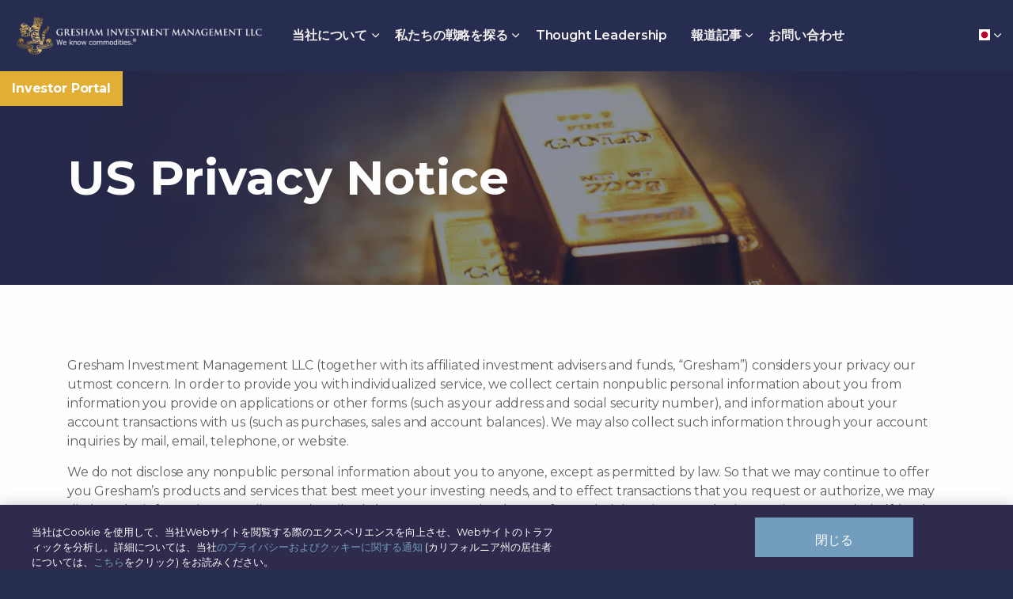

--- FILE ---
content_type: text/html; charset=utf-8
request_url: https://www.greshamllc.com/jp/privacy-notice/
body_size: 8407
content:
<!DOCTYPE html>
<html dir="ltr" lang="ja" class="no-js usn">
<head>
    
    <script type="text/javascript">
    $(document).ready(function() {
        $('.footer-navigation ul').append('<li><button id="ot-sdk-btn" class="ot-sdk-show-settings">Cookie 設定</button></li>');
    });

</script>
<script src=https://cdn.cookielaw.org/scripttemplates/otSDKStub.js data-language="ja" type="text/javascript" charset="UTF-8" data-domain-script="832f3f6b-2e99-4ec7-9fb5-5fcd4f8fcdef"></script>

<script type="text/javascript">function OptanonWrapper() { }</script>
<style>

    .footer-navigation #ot-sdk-btn.ot-sdk-show-settings {
        color: rgba(var(--footer-link),1);
        background: transparent;
        font-size: inherit;
        border: none;
        padding: 0;
    }

    .footer-navigation #ot-sdk-btn.ot-sdk-show-settings:hover {
        color: rgba(var(--footer-link-hover),1);
        background: transparent;
    }

</style>
    
    <meta charset="utf-8">
    <meta name="viewport" content="width=device-width, initial-scale=1, shrink-to-fit=no, maximum-scale=2">
        <link rel="canonical" href="https://www.greshamllc.com/jp/privacy-notice/" />
    <title>Privacy Notice | Gresham LLC</title>
    <meta name="description" content="">
            <link rel="alternate" hreflang="en-us" href="https://www.greshamllc.com/en/privacy-notice/" />
            <link rel="alternate" hreflang="de" href="https://www.greshamllc.com/de/privacy-notice/" />
            <link rel="alternate" hreflang="ja" href="https://www.greshamllc.com/jp/privacy-notice/" />
            <link rel="alternate" hreflang="zh" href="https://www.greshamllc.com/zh/privacy-notice/" />
    <meta name="twitter:card" content="summary_large_image" />
    <meta property="og:type" content="website">
    <meta property="og:title" content="Privacy Notice | Gresham LLC" />
    <meta property="og:image" content="https://www.greshamllc.com/media/mvefobqi/gresham-default-social-share.jpg" />
    <meta property="og:url" content="https://www.greshamllc.com/jp/privacy-notice/" />
    <meta property="og:description" content="" />
    <meta property="og:site_name" content="Gresham LLC" />
    <meta name="robots" content="index,follow">

    




    <link href="/sb/sitebuilder-ltr-css-bundle.css.v1" media="screen" rel="stylesheet" />
<link href="/sb/sitebuilder-css-bundle.css.v1" media="screen" rel="stylesheet" />
<link href="/sb/sitebuilder-css-small-bundle.css.v1" media="screen and (min-width:0) and (max-width:991px)" rel="stylesheet" />
<link href="/sb/sitebuilder-css-large-bundle.css.v1" media="screen and (min-width:992px)" rel="stylesheet" />
<link rel="stylesheet" media="screen" href="/uSkinned/css/generated/d64098e0-1b1e-4218-9cca-ee24c628aec6.css?version=639004643381730000" />
<link href="/sb/sitebuilder-css-prnt-bundle.css.v1" media="print" rel="stylesheet" />


            <link rel="shortcut icon" type="image/ico" href="/media/hzglt0wf/gresham-favicon.ico?width=32&amp;height=32">
        <link rel="apple-touch-icon" sizes="57x57" href="/media/hzglt0wf/gresham-favicon.ico?width=57&amp;height=57">
        <link rel="apple-touch-icon" sizes="60x60" href="/media/hzglt0wf/gresham-favicon.ico?width=60&amp;height=60">
        <link rel="apple-touch-icon" sizes="72x72" href="/media/hzglt0wf/gresham-favicon.ico?width=72&amp;height=72">
        <link rel="apple-touch-icon" sizes="76x76" href="/media/hzglt0wf/gresham-favicon.ico?width=76&amp;height=76">
        <link rel="apple-touch-icon" sizes="114x114" href="/media/hzglt0wf/gresham-favicon.ico?width=114&amp;height=114">
        <link rel="apple-touch-icon" sizes="120x120" href="/media/hzglt0wf/gresham-favicon.ico?width=120&amp;height=120">
        <link rel="apple-touch-icon" sizes="144x144" href="/media/hzglt0wf/gresham-favicon.ico?width=144&amp;height=144">
        <link rel="apple-touch-icon" sizes="152x152" href="/media/hzglt0wf/gresham-favicon.ico?width=152&amp;height=152">
        <link rel="apple-touch-icon" sizes="180x180" href="/media/hzglt0wf/gresham-favicon.ico?width=180&amp;height=180">
        <link rel="icon" type="image/png" sizes="16x16" href="/media/hzglt0wf/gresham-favicon.ico?width=16&amp;height=16">
        <link rel="icon" type="image/png" sizes="32x32" href="/media/hzglt0wf/gresham-favicon.ico?width=32&amp;height=32">
        <link rel="icon" type="image/png" sizes="96x96" href="/media/hzglt0wf/gresham-favicon.ico?width=96&amp;height=96">
        <link rel="icon" type="image/png" sizes="192x192" href="/media/hzglt0wf/gresham-favicon.ico?width=192&amp;height=192">
        <meta name="msapplication-square70x70logo" content="/media/hzglt0wf/gresham-favicon.ico?width=70&height=70" />
        <meta name="msapplication-square150x150logo" content="/media/hzglt0wf/gresham-favicon.ico?width=150&height=150" />
        <meta name="msapplication-wide310x150logo" content="/media/hzglt0wf/gresham-favicon.ico?width=310&height=150" />
        <meta name="msapplication-square310x310logo" content="/media/hzglt0wf/gresham-favicon.ico?width=310&height=310" />

    
            <script async defer src="https://js.hcaptcha.com/1/api.js"></script>

</head>
<body 
    
 class="body-bg body-bg-solid header-07-lg header-04-sm show_header-on-scroll-lg show_header-on-scroll-sm directional-icons-chevron   full-page           content-underline-link      "

>


    

    <!-- Skip links -->
    <a class="skip-to-content" id="skip-to-content-link" href="#site-content">&#x30E1;&#x30A4;&#x30F3;&#x30B3;&#x30F3;&#x30C6;&#x30F3;&#x30C4;&#x306B;&#x30B9;&#x30AD;&#x30C3;&#x30D7;</a>
    <a class="skip-to-content" id="skip-to-footer-link" href="#site-footer">&#x30D5;&#x30C3;&#x30BF;&#x30FC;&#x306B;&#x30B9;&#x30AD;&#x30C3;&#x30D7;</a>
    <!--// Skip links -->

    <!-- Site -->
    <div id="site">

        <!-- Header -->
            <header id="site-header" class="header-bg header-bg-solid" tabindex="-1">
        <div class="container">

            <div class="row">

                    <div id="logo" >
        <a href="/jp/" title="Gresham LLC">
                    <picture>
                            <source type="image/webp" data-srcset="/media/udwmoprs/mocat_new.png?format=webp">
                        <img src="/media/udwmoprs/mocat_new.png" alt="">
                    </picture>
            <span>Gresham LLC</span>
        </a>
    </div>



                    <!-- Expand -->
                    <button id="burgerNavStyle" class="expand-header expand-3-bars expand-uneven-lines expand-active-cross" type="button" aria-expanded="false" aria-label="&#x30D8;&#x30C3;&#x30C0;&#x30FC;&#x3092;&#x5C55;&#x958B;">
                        <span>&#x30E1;&#x30CB;&#x30E5;&#x30FC;</span>
                    </button>
                    <!--// Expand -->

                <!-- Main navigation -->
                        <nav aria-label="&#x4E3B;&#x8981;" class="main nav-dropdown navigation-dropdown-bg-linear">
            <ul >
                        <li  class="has-child ">
                            <span>
                                <a href="#"  >当社について</a>
                            </span>

                                <button class="expand-subpages" type="button" aria-expanded="false" aria-label="&#x30B5;&#x30D6;&#x30DA;&#x30FC;&#x30B8;&#x3092;&#x5C55;&#x958B; 当社について">
                                    <span aria-hidden="true">&#x30B5;&#x30D6;&#x30DA;&#x30FC;&#x30B8;&#x3092;&#x5C55;&#x958B; 当社について</span>
                                </button>
            <ul >
                        <li  class="no-child ">
                            <span>
                                <a href="/jp/&#x5F53;&#x793E;&#x306B;&#x3064;&#x3044;&#x3066;/&#x5F53;&#x793E;&#x6982;&#x8981;/"  >当社概要</a>
                            </span>

                        </li>
                        <li  class="no-child ">
                            <span>
                                <a href="/jp/&#x5F53;&#x793E;&#x306B;&#x3064;&#x3044;&#x3066;/&#x6CBF;&#x9769;/"  >沿革</a>
                            </span>

                        </li>
                        <li  class="no-child ">
                            <span>
                                <a href="/jp/&#x5F53;&#x793E;&#x306B;&#x3064;&#x3044;&#x3066;/&#x5F53;&#x793E;&#x306E;&#x30C1;&#x30FC;&#x30E0;/"  >当社のチーム</a>
                            </span>

                        </li>
                        <li  class="no-child ">
                            <span>
                                <a href="/jp/&#x5F53;&#x793E;&#x306B;&#x3064;&#x3044;&#x3066;/&#x79C1;&#x305F;&#x3061;&#x306E;&#x30EA;&#x30FC;&#x30C0;&#x30FC;&#x30B7;&#x30C3;&#x30D7;/"  >私たちのリーダーシップ</a>
                            </span>

                        </li>
                        <li  class="no-child ">
                            <span>
                                <a href="/jp/&#x5F53;&#x793E;&#x306B;&#x3064;&#x3044;&#x3066;/esg&#x306E;&#x8003;&#x616E;/"  >当社のバリュー</a>
                            </span>

                        </li>
            </ul>
                        </li>
                        <li  class="has-child ">
                            <span>
                                <a href="#"  >私たちの戦略を探る</a>
                            </span>

                                <button class="expand-subpages" type="button" aria-expanded="false" aria-label="&#x30B5;&#x30D6;&#x30DA;&#x30FC;&#x30B8;&#x3092;&#x5C55;&#x958B; 私たちの戦略を探る">
                                    <span aria-hidden="true">&#x30B5;&#x30D6;&#x30DA;&#x30FC;&#x30B8;&#x3092;&#x5C55;&#x958B; 私たちの戦略を探る</span>
                                </button>
            <ul >
                        <li  class="no-child ">
                            <span>
                                <a href="/jp/&#x79C1;&#x305F;&#x3061;&#x306E;&#x6226;&#x7565;&#x3092;&#x63A2;&#x308B;/tap&#x30D9;&#x30FC;&#x30B9;&#x6226;&#x7565;/"  >TAPベース戦略</a>
                            </span>

                        </li>
                        <li  class="no-child ">
                            <span>
                                <a href="/jp/&#x79C1;&#x305F;&#x3061;&#x306E;&#x6226;&#x7565;&#x3092;&#x63A2;&#x308B;/&#x30A2;&#x30AF;&#x30C6;&#x30A3;&#x30D6;&#x30A4;&#x30F3;&#x30C7;&#x30C3;&#x30AF;&#x30B9;&#x904B;&#x7528;/"  >アクティブインデックス運用</a>
                            </span>

                        </li>
                        <li  class="no-child ">
                            <span>
                                <a href="/jp/&#x79C1;&#x305F;&#x3061;&#x306E;&#x6226;&#x7565;&#x3092;&#x63A2;&#x308B;/greshamquant/"  >GreshamQuant</a>
                            </span>

                        </li>
                        <li  class="no-child ">
                            <span>
                                <a href="/jp/&#x79C1;&#x305F;&#x3061;&#x306E;&#x6226;&#x7565;&#x3092;&#x63A2;&#x308B;/&#x30B0;&#x30EC;&#x30B7;&#x30E3;&#x30E0;&#x30B4;&#x30FC;&#x30EB;&#x30C9;/"  >グレシャムゴールド</a>
                            </span>

                        </li>
            </ul>
                        </li>
                        <li  class="no-child ">
                            <span>
                                <a href="/en/thought-leadership/"  >Thought Leadership</a>
                            </span>

                                <button class="expand-subpages" type="button" aria-expanded="false" aria-label="&#x30B5;&#x30D6;&#x30DA;&#x30FC;&#x30B8;&#x3092;&#x5C55;&#x958B; Thought Leadership">
                                    <span aria-hidden="true">&#x30B5;&#x30D6;&#x30DA;&#x30FC;&#x30B8;&#x3092;&#x5C55;&#x958B; Thought Leadership</span>
                                </button>
                        </li>
                        <li  class="has-child ">
                            <span>
                                <a href="#"  >報道記事</a>
                            </span>

                                <button class="expand-subpages" type="button" aria-expanded="false" aria-label="&#x30B5;&#x30D6;&#x30DA;&#x30FC;&#x30B8;&#x3092;&#x5C55;&#x958B; 報道記事">
                                    <span aria-hidden="true">&#x30B5;&#x30D6;&#x30DA;&#x30FC;&#x30B8;&#x3092;&#x5C55;&#x958B; 報道記事</span>
                                </button>
            <ul >
                        <li  class="no-child ">
                            <span>
                                <a href="/jp/&#x5831;&#x9053;&#x8A18;&#x4E8B;/&#x5831;&#x9053;&#x8A18;&#x4E8B;/"  >報道記事</a>
                            </span>

                        </li>
                        <li  class="no-child ">
                            <span>
                                <a href="/jp/&#x5831;&#x9053;&#x8A18;&#x4E8B;/&#x8CDE;/"  >賞</a>
                            </span>

                        </li>
            </ul>
                        </li>
                        <li  class="no-child ">
                            <span>
                                <a href="/jp/&#x304A;&#x554F;&#x3044;&#x5408;&#x308F;&#x305B;/"  >お問い合わせ</a>
                            </span>

                                <button class="expand-subpages" type="button" aria-expanded="false" aria-label="&#x30B5;&#x30D6;&#x30DA;&#x30FC;&#x30B8;&#x3092;&#x5C55;&#x958B; お問い合わせ">
                                    <span aria-hidden="true">&#x30B5;&#x30D6;&#x30DA;&#x30FC;&#x30B8;&#x3092;&#x5C55;&#x958B; お問い合わせ</span>
                                </button>
                        </li>
            </ul>
        </nav>



                <!--// Main navigation -->
                <!-- Secondary navigation -->
                        <nav aria-label="&#x30BB;&#x30AB;&#x30F3;&#x30C0;&#x30EA;" class="secondary nav-dropdown navigation-dropdown-bg-linear">
            <ul>

                        <li class="language-selector dropdown">
                            <a href="#" class="dropdown-toggle" id="languageDropdown" data-toggle="dropdown" aria-haspopup="true" aria-expanded="false"><picture> <source type="image/webp" data-srcset="/media/nbdjgd35/japan.jpg?format=webp&height=70 1x, /media/nbdjgd35/japan.jpg?format=webp&height=140 2x"><img class="lazyload" src="/media/nbdjgd35/japan.jpg?height=14" data-srcset="/media/nbdjgd35/japan.jpg?height=70 1x, /media/nbdjgd35/japan.jpg?height=140 2x" alt=""></picture><span>&#x5BB6; (JA)</span></a>
                            <div class="dropdown-menu dropdown-menu-right" aria-labelledby="languageDropdown">
                                        <a class="dropdown-item" href="/en/"  >
<picture>
                                                        <source type="image/webp" data-srcset="/media/0kif2xpp/united-states.png?format=webp&height=70 1x, /media/0kif2xpp/united-states.png?format=webp&height=140 2x">
                                                    <img class="lazyload" src="/media/0kif2xpp/united-states.png?height=14" data-srcset="/media/0kif2xpp/united-states.png?height=70 1x, /media/0kif2xpp/united-states.png?height=140 2x" alt="">
                                                </picture><span>English</span>
                                        </a>
                                        <a class="dropdown-item" href="/zh/"  >
<picture>
                                                        <source type="image/webp" data-srcset="/media/jxgjvswu/china.png?format=webp&height=70 1x, /media/jxgjvswu/china.png?format=webp&height=140 2x">
                                                    <img class="lazyload" src="/media/jxgjvswu/china.png?height=14" data-srcset="/media/jxgjvswu/china.png?height=70 1x, /media/jxgjvswu/china.png?height=140 2x" alt="">
                                                </picture><span>Chinese</span>
                                        </a>
                                        <a class="dropdown-item" href="/de/"  >
<picture>
                                                        <source type="image/webp" data-srcset="/media/t0fkqxty/germany.jpg?format=webp&height=70 1x, /media/t0fkqxty/germany.jpg?format=webp&height=140 2x">
                                                    <img class="lazyload" src="/media/t0fkqxty/germany.jpg?height=14" data-srcset="/media/t0fkqxty/germany.jpg?height=70 1x, /media/t0fkqxty/germany.jpg?height=140 2x" alt="">
                                                </picture><span>German</span>
                                        </a>
                            </div>
                        </li>
            </ul>
        </nav>

                <!--// Secondary navigation -->
                <!-- CTA Links -->
                        <nav aria-label="&#x884C;&#x52D5;&#x559A;&#x8D77;" class="cta-links">
                    <a class="btn  base-btn-bg base-btn-bg-solid base-btn-bg-hover-solid base-btn-text base-btn-borders" href="/en/investor-portal"  >
                        <span></span>
                        Investor Portal
                    </a>
        </nav>

                <!--// CTA Links -->
                <!-- Site search -->
            
                <!--// Site search -->


            </div>

        </div>
    </header>


        <!--// Header -->
        <!-- Content -->
        <main id="site-content" tabindex="-1">

            
            





    <section class="content component usn_cmp_banner base-bg base-bg-solid  " >  

        <div class="component-inner">


                                <div class="item item_overlay item_short-banner  c1-bg c1-bg-linear ">

                            <!-- IMAGE -->
                            <div class="image lazyload background-image "  style="background-image:url('/media/cbabeltw/gold-hero-image.png?width=300&height=100&rnd=133250247695900000')"  data-bgset="/media/cbabeltw/gold-hero-image.png?width=1500&height=500&rnd=133250247695900000&format=webp [type:image/webp] | /media/cbabeltw/gold-hero-image.png?width=1500&height=500&rnd=133250247695900000 1x, /media/cbabeltw/gold-hero-image.png?width=3000&height=1000&rnd=133250247695900000&format=webp [type:image/webp] | /media/cbabeltw/gold-hero-image.png?width=3000&height=1000&rnd=133250247695900000 2x" data-sizes="auto"  >

                            </div>
                            <!--// IMAGE -->

                            <div class="inner">
                                <div class="container">
                                    <!-- ROW -->
                                    <div class="row text-left justify-content-start info_align-middle">

                                        <div class="info col">
                                            <div class="d-table">

                                                <div class="d-table-cell">

                                                    <h1 class="heading  c1-heading os-animation"  data-os-animation="fadeInDown" data-os-animation-delay="0.0s" data-os-animation-duration="1.0s" >US Privacy Notice</h1>

                                                </div>
                                            </div>
                                        </div>
                                    </div>
                                    <!--// ROW -->
                                </div>
                            </div>
                    </div>



        </div>
    </section>
    <section class="content component usn_cmp_text base-bg base-bg-solid  " >  

        <div class="component-inner">
                    <div class="container">



                <div class="info ">

        

        <div class="text base-text " data-os-animation="fadeIn" data-os-animation-delay="0s">
            <p>Gresham Investment Management LLC (together with its affiliated investment advisers and funds, “Gresham”) considers your privacy our utmost concern. In order to provide you with individualized service, we collect certain nonpublic personal information about you from information you provide on applications or other forms (such as your address and social security number), and information about your account transactions with us (such as purchases, sales and account balances). We may also collect such information through your account inquiries by mail, email, telephone, or website.</p>
<p>We do not disclose any nonpublic personal information about you to anyone, except as permitted by law. So that we may continue to offer you Gresham’s products and services that best meet your investing needs, and to effect transactions that you request or authorize, we may disclose the information we collect, as described above, to companies that perform administrative or marketing services on our behalf (such as administrators to our private funds or third party placement agents that we hire to sell our products). These companies will use this information only for the services for which we hired them, and are not permitted to use or share this information for any other purpose.</p>
<p>If you decide at some point to redeem your investment with Gresham, we will continue to adhere to the privacy policies and practices described in this notice.</p>
<p>With regard to our internal security procedures, we restrict access to your personal and account information to those employees who need to know that information to service your account. We maintain physical, electronic and procedural safeguards to protect your nonpublic personal information.</p>
<p>If you are a natural person who is resident in the European Union and/or the UK who is any of the following: an investor or prospective investor in any fund or account managed or advised by Gresham, a member, distributor, sales representative, business affiliate, or other representative of any client or prospective client of Gresham, a business contact working with service providers and vendors, or an individual on a Gresham mailing list whose personal information Gresham collects, controls and processes in the conduct of its business, please <a href="/jp/gdpr-privacy-notice/" title="GDPR Privacy Notice">click here</a> to view Gresham’s GDPR privacy notice.</p>
<p>For information on our use of personal data in accordance with the Data Protection Law of the Cayman Islands, please <a href="/jp/privacy-notice/cayman-islands/" title="Cayman Islands">click here</a> to view Gresham’s Cayman privacy notice.</p>
<p>For information on our use of personal data in accordance with the California Consumer Privacy Act, please <a href="/jp/privacy-notice/california/" title="California">click here</a> to view Gresham’s Privacy Notice for Individuals Residing in California.</p>
<p>For individuals located in Brazil, please visit the following link: <a href="/jp/privacy-notice/brazil/" title="Brazil">Privacy notice for Individuals Located in Brazil</a></p>
<h4>Use of Cookies (all jurisdictions)</h4>
<p>We use cookies on our website to provide you with a better user experience when you browse our website. Using cookies also enables us to improve our website.</p>
<p>A cookie is a small text file that we store on the browser or the hard drive of your desktop, tablet, or smartphone when you first visit our website. The cookie helps our website, recognize your desktop, tablet, or smartphone the next time you visit. A cookie can contain personal information.</p>
<p>Cookies may be required to operate our website, allow us to recognize and count the number of visitors and to see how visitors move around our website which may help us improve the design of our website. Cookies may also recognize you when you return to our website, enabling us to personalize our content and remember your preferences, and may be used to record your visit to our website, the pages you visited and the links you followed. We may use this information to provide you with targeted advertising and content we think may interest you. In some cases, we may use information from third party cookies to help us with market research or improving the design of our website (for example, allowing us to determine where traffic to our website comes from).</p>
<p>If you wish to manage your cookies preferences visit <button class="ot-sdk-show-settings">Gresham Cookie Preference Center</button>.</p>
        </div>


    </div>




                    </div>
        </div>
    </section>












            

        </main>
        <!--// Content -->
        <!-- Footer -->
                    <footer id="site-footer" class="footer-bg footer-bg-solid" tabindex="-1">

                <!-- Breadcrumb -->
                        <section class="breadcrumb-trail">
            <div class="container">
                <nav aria-label="&#x30D6;&#x30EC;&#x30C3;&#x30C9;&#x30AF;&#x30E9;&#x30E0;">
                    <ol class="breadcrumb" itemscope itemtype="http://schema.org/BreadcrumbList">
                            <li class="breadcrumb-item" itemprop="itemListElement" itemscope itemtype="http://schema.org/ListItem"><a href="/jp/" itemtype="http://schema.org/Thing" itemprop="item"><span itemprop="name"><i class="icon before"></i>ホーム</span></a><meta itemprop="position" content="1" /></li>

                            <li itemprop="itemListElement" itemscope itemtype="http://schema.org/ListItem" class="breadcrumb-item active" aria-current="page"><span itemprop="name"><i class="icon before"></i>Privacy Notice</span><meta itemprop="position" content="2" /></li>
                    </ol>
                </nav>
            </div>
        </section>

                <!--// Breadcrumb -->

                <div class="container">

                        <!-- Row -->
                        <div class="row listing">

                                        <div class="item footer-item usn_pod_image   col-lg-3 col-md-3 col-12 col ">
                                                <div class="inner">
                                                            <div class="image " data-os-animation="fadeIn" data-os-animation-delay="0s" data-os-animation-duration="1.2s">

                        <picture>
                    <source type="image/webp" data-srcset="/media/udwmoprs/mocat_new.png?width=1620&amp;height=300&format=webp 1x, /media/udwmoprs/mocat_new.png?width=3240&amp;height=600&format=webp 2x" width="1620" height="300">
                <img class="lazyload" src="/media/udwmoprs/mocat_new.png?width=324&amp;height=60" width="1620" height="300" data-srcset="/media/udwmoprs/mocat_new.png?width=1620&amp;height=300 1x, /media/udwmoprs/mocat_new.png?width=3240&amp;height=600 2x" alt="">
            </picture>



        </div>

                                                </div>
                                        </div>

                        </div>
                        <!--// Row -->
                    <!-- Row -->
                    <div class="row">

                        <div class="col">
                            <nav aria-label="&#x30D5;&#x30C3;&#x30BF;&#x30FC;" class="footer-navigation">
                                <ul>
                                    <li><div>&copy; 2026 Gresham Investment Management LLC. All rights reserved.    | </div></li>
                                                    <li><span><a href="/jp/privacy-notice/"  >Privacy and Cookies</a></span></li>
                <li><span><a href="/jp/terms-of-use/"  >Terms of Use</a></span></li>
                <li><span><a href="/jp/security/"  >Security</a></span></li>
                <li><span><a href="/jp/&#x304A;&#x554F;&#x3044;&#x5408;&#x308F;&#x305B;/"  >Contact</a></span></li>
                <li><span><a href="https://gresham-website-investor-portal.euwest01.umbraco.io/sitemap/"  >Sitemap</a></span></li>

                                    <li class="site-credit">
                                        <div>Made with </div>
                                        <span><a target="_blank" rel="noopener" title="&#x30EA;&#x30F3;&#x30AF;&#x306F;&#x65B0;&#x3057;&#x3044;&#x30A6;&#x30A3;&#x30F3;&#x30C9;&#x30A6;/&#x30BF;&#x30D6;&#x3067;&#x958B;&#x304D;&#x307E;&#x3059;" href="http://www.uskinned.net">uSkinned</a></span>
                                    </li>
                                </ul>
                            </nav>
                        </div>

                    </div>
                    <!--// Row -->

                            <!-- Back to top -->
        <div class="usn_back-to-top position-right">
            <button id="back-to-top-link" role="button" aria-label="&#x30C8;&#x30C3;&#x30D7;&#x306B;&#x623B;&#x308B;" class="btn base-btn-bg base-btn-bg base-btn-bg-solid base-btn-bg-hover-solid base-btn-text base-btn-borders btn-back-to-top">
                <span></span>
                <i aria-hidden="true" class="icon"></i><span aria-hidden="true" class="d-none">&#x30C8;&#x30C3;&#x30D7;&#x306B;&#x623B;&#x308B;</span>
            </button>
        </div>
        <!--// Back to top -->


                </div>
            </footer>

        <!--// Footer -->

    </div>
    <!--// Site -->

    
    




<script src="/sb/sitebuilder-js-bundle.js.v1" type="text/javascript"></script>

    <script type="text/javascript" src="/uSkinned/scripts/generated/d64098e0-1b1e-4218-9cca-ee24c628aec6.js?version=639004643381730000"></script>




    
    

    

</body>
<!--
    ____        _ ____              _ __  __             _____ __   _                      __
   / __ )__  __(_) / /_   _      __(_) /_/ /_     __  __/ ___// /__(_)___  ____  ___  ____/ /
  / __  / / / / / / __/  | | /| / / / __/ __ \   / / / /\__ \/ //_/ / __ \/ __ \/ _ \/ __  /
 / /_/ / /_/ / / / /_    | |/ |/ / / /_/ / / /  / /_/ /___/ / ,< / / / / / / / /  __/ /_/ /
/_____/\__,_/_/_/\__/    |__/|__/_/\__/_/ /_/   \__,_//____/_/|_/_/_/ /_/_/ /_/\___/\__,_/

Find out more at uSkinned.net

-->
</html>


--- FILE ---
content_type: application/javascript
request_url: https://www.greshamllc.com/uSkinned/scripts/generated/d64098e0-1b1e-4218-9cca-ee24c628aec6.js?version=639004643381730000
body_size: -155
content:
//Navigation items with href="#" should not act as links
document.querySelectorAll('nav.main a[href="#"]').forEach(anchor => {
    anchor.removeAttribute('href') 
});
    
